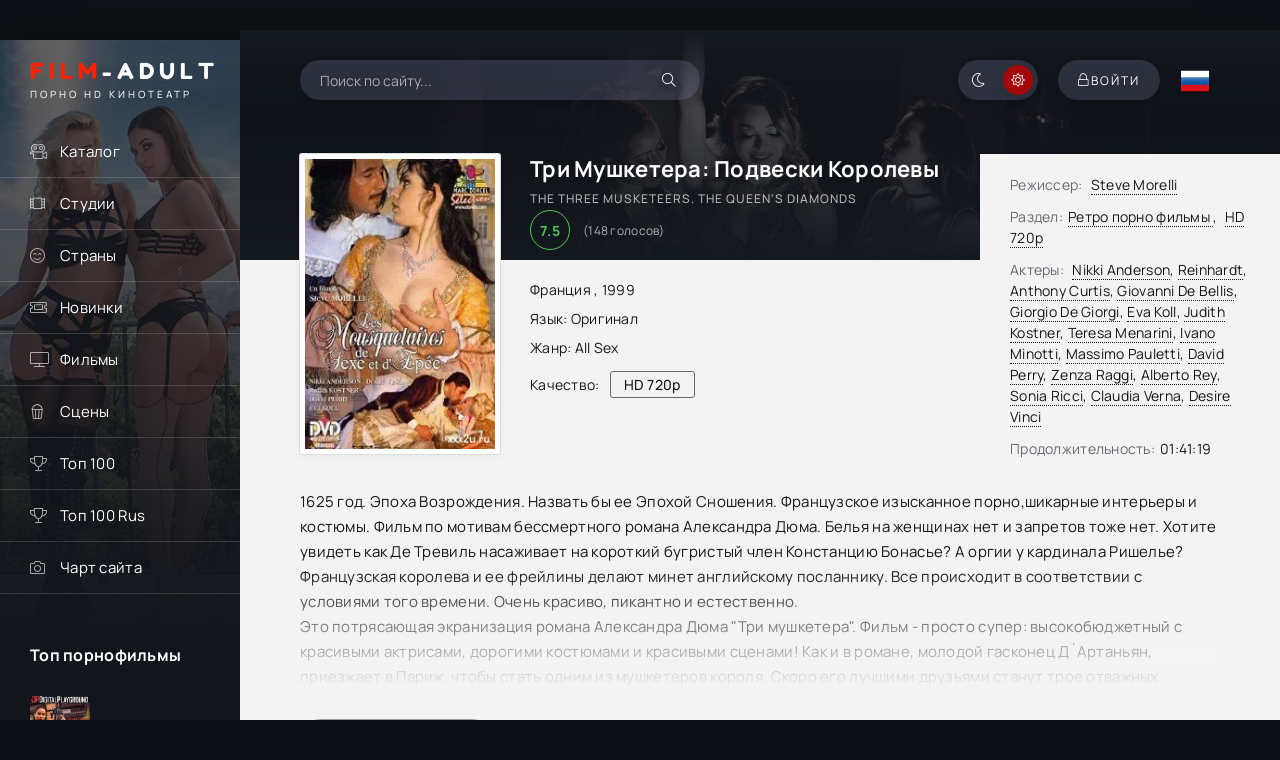

--- FILE ---
content_type: text/html; charset=utf-8
request_url: https://film-adult.com/1001-the-three-musketeers-the-queens-diamonds.html
body_size: 10772
content:
<!DOCTYPE html>
<html lang="ru">
<head>
     
<title>Три Мушкетера: Подвески Королевы / The Three Musketeers. The Queen's diamonds (1999, HD) смотреть порно фильм онлайн</title>
<meta name="charset" content="utf-8">
<meta name="title" content="Три Мушкетера: Подвески Королевы / The Three Musketeers. The Queen's diamonds (1999, HD) смотреть порно фильм онлайн">
<meta name="description" content="1625 год. Эпоха Возрождения. Назвать бы ее Эпохой Сношения. Французское изысканное порно,шикарные интерьеры и костюмы. Фильм по мотивам бессмертного... Смотрите порно фильм &quot;The Three Musketeers. The Queen's diamonds&quot; в нашем онлайн-кинотеатре для взрослых бесплатно в хорошем HD качестве. Приятного просмотра !">
<meta name="keywords" content="порно фильмы , The Three Musketeers. The Queen's diamonds, смотреть онлайн">
<meta name="news_keywords" content="All Sex">
<link rel="canonical" href="https://film-adult.com/1001-the-three-musketeers-the-queens-diamonds.html">
<link rel="alternate" media="only screen and (max-width: 640px)" href="https://m.film-adult.com/1001-the-three-musketeers-the-queens-diamonds.html">
<link rel="search" type="application/opensearchdescription+xml" title="ПОРНО ФИЛЬМЫ ОНЛАЙН | Смотрите порно ролики и видео совершенно бесплатно!" href="https://film-adult.com/index.php?do=opensearch">
<meta property="twitter:title" content="Три Мушкетера: Подвески Королевы / The Three Musketeers. The Queen's diamonds (1999, HD) смотреть порно фильм онлайн">
<meta property="twitter:url" content="https://film-adult.com/1001-the-three-musketeers-the-queens-diamonds.html">
<meta property="twitter:card" content="summary_large_image">
<meta property="twitter:image" content="https://film-adult.com/uploads/posts/2019-05/1558612688_14743736.webp">
<meta property="twitter:description" content="1625 year. Renaissance. Call it the Age of Intercourse. French exquisite porn, chic interiors and costumes. The film is based on the immortal novel by Alexander Dumas. There is no underwear on women and no prohibitions either. Want to see De Treville push Constantia Bonacieux on a short knobby">
<meta property="og:type" content="article">
<meta property="og:site_name" content="ПОРНО ФИЛЬМЫ ОНЛАЙН | Смотрите порно ролики и видео совершенно бесплатно!">
<meta property="og:title" content="Три Мушкетера: Подвески Королевы / The Three Musketeers. The Queen's diamonds (1999, HD) смотреть порно фильм онлайн">
<meta property="og:url" content="https://film-adult.com/1001-the-three-musketeers-the-queens-diamonds.html">
<meta property="og:image" content="https://film-adult.com/uploads/posts/2019-05/1558612688_14743736.webp">
<meta property="og:description" content="1625 year. Renaissance. Call it the Age of Intercourse. French exquisite porn, chic interiors and costumes. The film is based on the immortal novel by Alexander Dumas. There is no underwear on women and no prohibitions either. Want to see De Treville push Constantia Bonacieux on a short knobby">

<script src="/engine/classes/min/index.php?g=general&amp;v=927fd"></script>
<script src="/engine/classes/min/index.php?f=engine/classes/js/jqueryui.js,engine/classes/js/dle_js.js,templates/HDFilmAdult4K/custom/assets/libs.js,engine/classes/js/lazyload.js&amp;v=927fd" defer></script>
<script type="application/ld+json">{"@context":"https://schema.org","@graph":[{"@type":"Movie","@context":"https://schema.org/","publisher":{"@type":"Person","name":"Film-Adult"},"name":"The Three Musketeers. The Queen's diamonds","headline":"The Three Musketeers. The Queen's diamonds","mainEntityOfPage":{"@type":"WebPage","@id":"https://film-adult.com/1001-the-three-musketeers-the-queens-diamonds.html"},"datePublished":"2022-10-15T13:14:36+03:00","dateModified":"2025-09-17T19:27:40+03:00","author":{"@type":"Person","name":"admin","url":"https://film-adult.com/user/admin/"},"image":["https://film-adult.com/uploads/posts/2019-05/1558612688_14743736.webp"],"description":"1625 year. Renaissance. Call it the Age of Intercourse. French exquisite porn, chic interiors and costumes. The film is based on the immortal novel by Alexander Dumas. There is no underwear on women and no prohibitions either. Want to see De Treville push Constantia Bonacieux on a short knobby"},{"@type":"BreadcrumbList","@context":"https://schema.org/","itemListElement":[{"@type":"ListItem","position":1,"item":{"@id":"https://film-adult.com/","name":"Порно онлайн"}},{"@type":"ListItem","position":2,"item":{"@id":"https://film-adult.com/movies/","name":"Фильмы"}},{"@type":"ListItem","position":3,"item":{"@id":"https://film-adult.com/movies/vintagexxx/","name":"Ретро порно фильмы "}},{"@type":"ListItem","position":4,"item":{"@id":"https://film-adult.com/1001-the-three-musketeers-the-queens-diamonds.html","name":"The Three Musketeers. The Queen's diamonds"}}]}]}</script>
    <meta name="referrer" content="no-referrer-when-downgrade" />
    <meta name="rating" content="adult">
    <meta name="yandex-verification" content="21af80e053c55d08" />
    
    <meta name="3e43ff4f1efeefc01dc6837212dbade40f16a98f" content="3e43ff4f1efeefc01dc6837212dbade40f16a98f" />
    <meta name="bm-site-verification" content="Mz7KAeWdN5ra_OCSA2O8JEoTFWILmOVu_xvuXsDY" />
    <meta name="viewport" content="width=device-width, initial-scale=1.0" />
	<meta name="theme-color" content="#0f1015">
<meta name="HandheldFriendly" content="True">
<meta name="MobileOptimized" content="320">    
<meta name="apple-mobile-web-app-capable" content="yes">
<meta name="apple-mobile-web-app-status-bar-style" content="default">
<link rel="apple-touch-icon" href="/templates/HDFilmAdult4K/images/touch-icon-iphone.png">
<link rel="apple-touch-icon" sizes="76x76" href="/templates/HDFilmAdult4K/images/touch-icon-ipad.png">
<link rel="apple-touch-icon" sizes="120x120" href="/templates/HDFilmAdult4K/images/touch-icon-iphone-retina.png">
<link rel="apple-touch-icon" sizes="152x152" href="/templates/HDFilmAdult4K/images/touch-icon-ipad-retina.png">     
	
	<link rel="preload" href="/templates/HDFilmAdult4K/css/common.css" as="style">
	<link rel="preload" href="/templates/HDFilmAdult4K/css/styles.css" as="style">
	<link rel="preload" href="/templates/HDFilmAdult4K/css/engine.css" as="style">
	<link rel="preload" href="/templates/HDFilmAdult4K/css/fontawesome.css" as="style">
	<link rel="preload" href="/templates/HDFilmAdult4K/webfonts/manrope-400.woff2" as="font" type="font/woff2" crossorigin>
	<link rel="preload" href="/templates/HDFilmAdult4K/webfonts/manrope-500.woff2" as="font" type="font/woff2" crossorigin>
	<link rel="preload" href="/templates/HDFilmAdult4K/webfonts/manrope-700.woff2" as="font" type="font/woff2" crossorigin>
	<link rel="preload" href="/templates/HDFilmAdult4K/webfonts/fredoka-one-400.woff2" as="font" type="font/woff2" crossorigin>
    <link rel="preload" href="/templates/HDFilmAdult4K/webfonts/fa-light-300.woff2" as="font" type="font/woff2" crossorigin>
	<link rel="shortcut icon" href="/templates/HDFilmAdult4K/images/favicon.svg" />
    
    <link rel="icon" href="https://film-adult.com/favicon.svg" type="image/svg+xml">
    
	<link href="/templates/HDFilmAdult4K/css/common.css" type="text/css" rel="stylesheet" />
	<link href="/templates/HDFilmAdult4K/css/styles.css" type="text/css" rel="stylesheet" />
	<link href="/templates/HDFilmAdult4K/css/engine.css" type="text/css" rel="stylesheet" /> 
	<link href="/templates/HDFilmAdult4K/css/fontawesome.css" type="text/css" rel="stylesheet" />
    <link href="/templates/HDFilmAdult4K/css/styles-support.css?v=1.5" type="text/css" rel="stylesheet" media="screen and (min-width: 1220px)">
</head>

<body id="pmovie">

    
<script>
		function switchLight() {
			if (localStorage.getItem('theme') === 'dark') {
				document.querySelector('body').classList.add('dt-is-active');
			} else {
				document.querySelector('body').classList.remove('dt-is-active');
			};
		};
		switchLight();
    </script>
    <div class="wrapper">
        <div class="wrapper-container wrapper-main">
            <header class="header d-flex jc-space-between ai-center">
                <a href="/" class="logo header__logo">
                    <div class="logo__title"><span>FILM</span>-ADULT</div>
					<p class="logo__caption">Порно hd кинотеатр</p>
				</a>
                <div class="header__search">
                    <form id="quicksearch" method="post">
						<input type="hidden" name="do" value="search">
						<input type="hidden" name="subaction" value="search">
                        <div class="header__search-box">
                            <input id="story" name="story" placeholder="Поиск по сайту..." type="text" autocomplete="off">
							<button type="submit" title="Найти" class="search-btn"><span class="fal fa-search"></span></button>
						</div>
                    </form>
                </div>
				
                <div class="soc-channels d-flex jc-flex-end flex-grow-1">

				</div>
				
				<ul class="theme-toggle" title="Сменить цвет дизайна">
					<li><span class="fal fa-moon"></span></li>
					<li><span class="fal fa-sun"></span></li>
				</ul>
				<div class="header__btn btn js-show-login"><span class="fal fa-lock"></span><span>Войти</span></div>
                
				<div class="header__btn-menu d-none js-show-mobile-menu"><span class="fal fa-bars"></span></div>
                
<div class="language_selector flag-ru"><span></span></div>
<ul class="languages">    
<a href="//film-adult.com/en/"> 
<div class="btn-lan">
   <tr>
    <td id="col1"><img src="/templates/HDFilmAdult4K/images/flags/gb.png" width="32" height="32" alt="English"></td>
    <span class="title-lang">English</span>
   </tr>
  </div>    
</a>
</ul>                  
                
            </header>
            
            <!-- END HEADER -->
            
            <div class="content flex-grow-1 cols d-flex">
                <aside class="col-side">
					<div class="side-block js-this-in-mobile-menu">
						<ul class="side-block__content side-block__menu">
                            <li><a href="#">Каталог</a><span class="fal fa-camera-movie"></span>
                                <ul class="side-block__menu-hidden anim">
<li><a href="/movies/hd-1080p/">Фильмы в FullHD</a></li>
<li><a href="/movies/hd-720p/">Фильмы в HD</a></li>
<li><a href="/russian/">Русские Фильмы</a></li>
<li><a href="/vintagexxx/">Классика</a></li>
<li><a href="/porno-parodies/">Пародии</a></li>
<li><a href="/with-translation/">С переводом</a></li>
<li><a href="/favorites/">Сохраненные видео</a></li>
<li><a href="/lastviewed.html">История просмотров</a></li>                                    
                                </ul>
                            </li>
                            
<li><a href="#">Студии</a><span class="fal fa-film-alt"></span>
<ul class="side-block__menu-hidden anim">
<li><a href="/marc_dorcel/">Marc Dorcel</a></li>
<li><a href="/wicked-pictures/">Wicked Pictures</a></li>
<li><a href="/hustler/">Hustler</a></li>
<li><a href="/daring/">Daring</a></li>
<li><a href="/pure-taboo/">Pure Taboo</a></li>
<li><a href="/digital-playground/">Digital Playground</a></li>
<li><a href="/mario-salieri/">Mario Salieri</a></li>
<li><a href="/private/">Private</a></li>
<li><a href="/new-sensations/">New Sensations</a></li>
<li><a href="/brasileirinhas/">Brasileirinhas</a></li>
</ul>
</li>
                            
<li><a href="#">Страны</a><span class="fal fa-smile-beam"></span>
<ul class="side-block__menu-hidden anim">
<li><a href="/watch/country/Italy/">Италия</a></li>
<li><a href="/watch/country/USA/">США</a></li>
<li><a href="/watch/country/Germany/">Германия</a></li>
<li><a href="/watch/country/France/">Франция</a></li>
<li><a href="/watch/country/Sweden/">Швеция</a></li>
<li><a href="/watch/country/Brazil/">Бразилия</a></li>
<li><a href="/watch/country/Spain/">Испания</a></li>
<li><a href="/watch/country/Europe/">Европа</a></li>
<li><a href="/watch/country/Russia/">Россия</a></li>
</ul>
</li>                             
                            
                            <li><a href="/watch/year/2025/">Новинки</a><span class="fal fa-ticket-alt"></span></li>
                            <li><a href="/movies/">Фильмы</a><span class="fal fa-tv"></span></li>
                            <li><a href="/porn-scenes/">Сцены</a><span class="fal fa-popcorn"></span></li>
                            <li><a href="/top100.html">Топ 100</a><span class="fal fa-trophy"></span></li>
                            <li><a href="/top100ru.html">Топ 100 Rus</a><span class="fal fa-trophy"></span></li>
                            <li><a class="hidden-link" data-link="https://runetki6.com?c=412439">Чарт сайта</a><span class="fal fa-camera"></span></li>
						</ul>
					</div>
                    <div class="side-block">
						<div class="side-block__title">Топ порнофильмы</div>
						<div class="side-block__content d-grid-mob">
							<a class="popular d-flex ai-center" href="https://film-adult.com/6155-machine-gunner.html">
	<div class="popular__img img-fit-cover">
		<img src="/uploads/posts/2024-09/thumbs/machine-gunner.webp" loading="lazy" alt="Machine Gunner">
	</div>
	<div class="popular__desc flex-grow-1">
		<div class="popular__title line-clamp">Пулеметчик</div>
		<ul class="poster__subtitle">
			<li class="ws-nowrap">Фильм</li>
		</ul>
	</div>
</a><a class="popular d-flex ai-center" href="https://film-adult.com/1778-body-heat.html">
	<div class="popular__img img-fit-cover">
		<img src="/uploads/posts/2021-03/thumbs/1615621355_body-heat.webp" loading="lazy" alt="Body Heat">
	</div>
	<div class="popular__desc flex-grow-1">
		<div class="popular__title line-clamp">Жар Тела</div>
		<ul class="poster__subtitle">
			<li class="ws-nowrap">Фильм</li>
		</ul>
	</div>
</a><a class="popular d-flex ai-center" href="https://film-adult.com/6340-ghosted.html">
	<div class="popular__img img-fit-cover">
		<img src="/uploads/posts/2024-11/thumbs/ghosted.webp" loading="lazy" alt="Ghosted">
	</div>
	<div class="popular__desc flex-grow-1">
		<div class="popular__title line-clamp">Призрак</div>
		<ul class="poster__subtitle">
			<li class="ws-nowrap">Фильм</li>
		</ul>
	</div>
</a><a class="popular d-flex ai-center" href="https://film-adult.com/168-pirates-2-stagnettis-revenge.html">
	<div class="popular__img img-fit-cover">
		<img src="/uploads/posts/2020-02/1582557955_pirates-ii-stagnettis-revenge_ru.webp" loading="lazy" alt="Pirates 2: Stagnetti&#039;s Revenge">
	</div>
	<div class="popular__desc flex-grow-1">
		<div class="popular__title line-clamp">Пираты 2: Месть Стагнетти</div>
		<ul class="poster__subtitle">
			<li class="ws-nowrap">Фильм</li>
		</ul>
	</div>
</a>
						</div>
					</div>
                     
					<div class="side-block">
						<div class="side-block__title">С русским переводом</div>
						<div class="side-block__content d-grid-mob">
                            <a class="popular d-flex ai-center" href="https://film-adult.com/8066-private-gold-51-living-in-sin.html">
	<div class="popular__img img-fit-cover">
		<img src="/uploads/posts/2026-01/thumbs/living-in-sin.webp" loading="lazy" alt="Private Gold 51: Living in Sin">
	</div>
	<div class="popular__desc flex-grow-1">
		<div class="popular__title line-clamp">Грешница</div>
		<ul class="poster__subtitle">
			<li class="ws-nowrap">Фильм</li>
		</ul>
	</div>
</a><a class="popular d-flex ai-center" href="https://film-adult.com/819-ein-pikantes-geschenk.html">
	<div class="popular__img img-fit-cover">
		<img src="/uploads/posts/2019-05/1558127083_aee8511036926974.webp" loading="lazy" alt="Ein Pikantes Geschenk">
	</div>
	<div class="popular__desc flex-grow-1">
		<div class="popular__title line-clamp">Пикантный Подарок</div>
		<ul class="poster__subtitle">
			<li class="ws-nowrap">Фильм</li>
		</ul>
	</div>
</a><a class="popular d-flex ai-center" href="https://film-adult.com/7632-prisoner-of-paradise.html">
	<div class="popular__img img-fit-cover">
		<img src="/uploads/posts/2025-09/thumbs/prisoner-of-paradise.webp" loading="lazy" alt="Prisoner of Paradise">
	</div>
	<div class="popular__desc flex-grow-1">
		<div class="popular__title line-clamp">Узник Рая</div>
		<ul class="poster__subtitle">
			<li class="ws-nowrap">Фильм</li>
		</ul>
	</div>
</a><a class="popular d-flex ai-center" href="https://film-adult.com/8040-star-angel.html">
	<div class="popular__img img-fit-cover">
		<img src="/uploads/posts/2026-01/thumbs/star-angel.webp" loading="lazy" alt="Star Angel">
	</div>
	<div class="popular__desc flex-grow-1">
		<div class="popular__title line-clamp">Звёздный Ангел</div>
		<ul class="poster__subtitle">
			<li class="ws-nowrap">Фильм</li>
		</ul>
	</div>
</a><a class="popular d-flex ai-center" href="https://film-adult.com/2201-les-deux-soeurs.html">
	<div class="popular__img img-fit-cover">
		<img src="/uploads/posts/2020-02/1582124836_the-two-sisters.webp" loading="lazy" alt="Les deux soeurs">
	</div>
	<div class="popular__desc flex-grow-1">
		<div class="popular__title line-clamp">Две Сестры</div>
		<ul class="poster__subtitle">
			<li class="ws-nowrap">Фильм</li>
		</ul>
	</div>
</a>
						</div>
					</div>
                     
                </aside>
               
                <main class="col-main flex-grow-1">
                    
                    <!---->
                     
                           
                    
                    
                    
                    
                    
                    <div class="page-padding">

                                               
                        
                        
                        


                        

                        
                        <div id="dle-content"><article class="page ignore-select pmovie">
    
 <div itemscope itemtype="http://schema.org/VideoObject" >
<a itemprop="url" href="https://film-adult.com/1001-the-three-musketeers-the-queens-diamonds.html"></a>
<meta itemprop="name" content="Три Мушкетера: Подвески Королевы"/>
<meta itemprop="alternativeHeadline" content="The Three Musketeers. The Queen's diamonds"/>    
<meta itemprop="thumbnail" content="The Three Musketeers. The Queen&#039;s diamonds (1999) смотреть онлайн"/>
<link itemprop="thumbnailUrl" href="https://film-adult.com/uploads/posts/2019-05/1558612688_14743736.webp"/>
<link itemprop="embedUrl" href="https://s2.filmcdn.top/e/NWdZU0tBSSsrdDVKSklSQjJJSmhEdz09"/>      
<meta itemprop="image" content="https://film-adult.com/uploads/posts/2019-05/1558612688_14743736.webp"/>
<meta itemprop="description" content="Смотрите порно фильм «The Three Musketeers. The Queen&#039;s diamonds (1999)» в нашем онлайн кинотеатре для взрослых бесплатно в хорошем HD качестве. Приятного просмотра! "/>    
<meta itemprop="duration" content="PT6079S">
<meta itemprop="isFamilyFriendly" content="false">
<meta itemprop="inLanguage" content="EN">    
<meta itemprop="genre" content="Ретро порно фильмы &sbquo;&ensp;HD 720p">    
<meta itemprop="uploadDate" content="2022-10-15 13:14 MSK"/>
<meta itemprop="videoQuality" content="HD">
<meta itemprop="interactionCount" content="UserViews:56 858" />    
</div>   
    
	<div class="page__subcols js-bg-poster" data-imgbg="/templates/HDFilmAdult4K/images/bg-full.webp">
		<header class="page__subcol-header">
			<h1>Три Мушкетера: Подвески Королевы </h1>
            <div class="pmovie__original-title">The Three Musketeers. The Queen's diamonds</div>
            
            
			<div class="pmovie__ratings d-flex ai-center">

				<div class="pmovie__ratings-score pi-center">7.5</div>
				<div class="pmovie__ratings-votes">(<span id="vote-num-id-1001">148</span> голосов)</div>
			</div>
            
		</header>
		<header class="page__subcol-meta">
            <div class="pmovie__year">

Франция






, <a href="https://film-adult.com/watch/year/1999/">1999</a></div>
            <div class="pmovie__genres flex-grow-1"><span>Язык:</span> Оригинал</div>
<div class="pmovie__genres flex-grow-1"><span>Жанр:</span> <a href="https://film-adult.com/tags/all%20sex/">All Sex</a></div>               

<div class="pmovie__quality d-flex ai-center">Качество:<div>HD 720p</div></div>


              
                                     
            

 		    <div class="pmovie__ext-ratings d-flex ai-center">

			</div>           

		</header>
		<div class="page__subcol-side">
            
			<div class="pmovie__poster img-fit-cover">
                
				<img src="/uploads/posts/2019-05/1558612688_14743736.webp" loading="lazy" alt="Три Мушкетера: Подвески Королевы">
    
                

			</div>
		</div>

        
      
        
        <ul class="page__subcol-info pmovie__header-list">
			<li><span>Режиссер:</span> <a href="https://film-adult.com/watch/director/steve%20morelli/">Steve Morelli</a></li>
            <li class="not-shown-ajax"><span>Раздел:</span><a href="https://film-adult.com/movies/vintagexxx/">Ретро порно фильмы </a>&sbquo;&ensp;<a href="https://film-adult.com/movies/hd-720p/">HD 720p</a></li>
            <li><span>Актеры:</span> <a href="https://film-adult.com/watch/name/nikki%20anderson/">Nikki Anderson</a>, <a href="https://film-adult.com/watch/name/reinhardt/">Reinhardt</a>, <a href="https://film-adult.com/watch/name/anthony%20curtis/">Anthony Curtis</a>, <a href="https://film-adult.com/watch/name/giovanni%20de%20bellis/">Giovanni De Bellis</a>, <a href="https://film-adult.com/watch/name/giorgio%20de%20giorgi/">Giorgio De Giorgi</a>, <a href="https://film-adult.com/watch/name/eva%20koll/">Eva Koll</a>, <a href="https://film-adult.com/watch/name/judith%20kostner/">Judith Kostner</a>, <a href="https://film-adult.com/watch/name/teresa%20menarini/">Teresa Menarini</a>, <a href="https://film-adult.com/watch/name/ivano%20minotti/">Ivano Minotti</a>, <a href="https://film-adult.com/watch/name/massimo%20pauletti/">Massimo Pauletti</a>, <a href="https://film-adult.com/watch/name/david%20perry/">David Perry</a>, <a href="https://film-adult.com/watch/name/zenza%20raggi/">Zenza Raggi</a>, <a href="https://film-adult.com/watch/name/alberto%20rey/">Alberto Rey</a>, <a href="https://film-adult.com/watch/name/sonia%20ricci/">Sonia Ricci</a>, <a href="https://film-adult.com/watch/name/claudia%20verna/">Claudia Verna</a>, <a href="https://film-adult.com/watch/name/desire%20vinci/">Desire Vinci</a></li>
            <li><span>Продолжительность:</span>01:41:19</li>
		</ul>
        
		
		<div class="page__text full-text clearfix">1625 год. Эпоха Возрождения. Назвать бы ее Эпохой Сношения. Французское изысканное порно,шикарные интерьеры и костюмы. Фильм по мотивам бессмертного романа Александра Дюма. Белья на женщинах нет и запретов тоже нет. Хотите увидеть как Де Тревиль насаживает на короткий бугристый член Констанцию Бонасье? А оргии у кардинала Ришелье? Французская королева и ее фрейлины делают минет английскому посланнику. Все происходит в соответствии с условиями того времени. Очень красиво, пикантно и естественно.<br>Это потрясающая экранизация романа Александра Дюма "Три мушкетера". Фильм - просто супер: высокобюджетный с красивыми актрисами, дорогими костюмами и красивыми сценами! Как и в романе, молодой гасконец Д&#96;Артаньян, приезжает в Париж, чтобы стать одним из мушкетеров короля. Скоро его лучшими друзьями станут трое отважных мушкетеров: Атос, Портос и Арамис, а его сердце покорит прекрасная Констанция Бонасье. Дальше сюжет фильма отклоняется от известного романа Дюма...        </div>
        
	</div>

	<h2 class="page__subtitle tac">Смотрите порно фильм «Три Мушкетера: Подвески Королевы» в нашем онлайн кинотеатре для взрослых бесплатно в хорошем HD качестве. Приятного просмотра!</h2>
  	
<script>document.addEventListener("DOMContentLoaded", function(event) {$(document).one('click', '#trailer_container', function () {var s2  = document.createElement("iframe");s2.allow = "accelerometer; autoplay; encrypted-media; gyroscope; picture-in-picture";s2.allowFullscreen = true;s2.frameBorder = 0;s2.width = "100%";s2.height = "100%";s2.src  = "https://s2.filmcdn.top/e/NWdZU0tBSSsrdDVKSklSQjJJSmhEdz09";$("#trailer_container").append(s2);$("#trailer_play_btn").hide();});});
</script>

<script>document.addEventListener("DOMContentLoaded", function(event) {$(document).one('click', '#video2_container', function () {var s2  = document.createElement("iframe");s2.allow = "accelerometer; autoplay; encrypted-media; gyroscope; picture-in-picture";s2.allowFullscreen = true;s2.frameBorder = 0;s2.scrolling = "no";s2.MARGINWIDTH = "0";s2.MARGINHEIGHT = "0";s2.width = "100%";s2.height = "100%";s2.src  = "https://hglink.to/e/6dzwxtt7kiys";$("#video2_container").append(s2);$("#trailer_play_btn3").hide();});});
</script>
<!--
<script>document.addEventListener("DOMContentLoaded", function(event) {$(document).one('click', '#video_container', function () {var s2  = document.createElement("iframe");s2.allow = "accelerometer; autoplay; encrypted-media; gyroscope; picture-in-picture";s2.allowFullscreen = true;s2.frameBorder = 0;s2.width = "100%";s2.height = "100%";s2.src  = "https://s1.filmcdn.top/v/89Rp7hVf2U0K/";$("#video_container").append(s2);$("#trailer_play_btn2").hide();});});
</script>
-->    
<script>document.addEventListener("DOMContentLoaded", function(event) {$(document).one('click', '#video3_container', function () {var s2  = document.createElement("iframe");s2.allow = "accelerometer; autoplay; encrypted-media; gyroscope; picture-in-picture";s2.allowFullscreen = true;s2.frameBorder = 0;s2.scrolling = "no";s2.width = "100%";s2.height = "100%";s2.src  = "https://myvidplay.com/e/ywid5clvkebjcc3qztrdwpxpmayfh2ti";$("#video3_container").append(s2);$("#trailer_play_btn4").hide();});});
</script> 

<div class="pmovie__player tabs-block">
		<div class="pmovie__player-controls d-flex ai-center">
			<div class="tabs-block__select d-flex flex-grow-1">
                <!--<span>Смотреть &ensp;<div class="fal fa-play"></div>&ensp; онлайн</span>-->
               <span>Смотреть &ensp;<div class="fal fa-play"></div>&ensp; онлайн</span>
                <span>Смотреть &ensp;<div class="fal fa-play"></div>&ensp; Плеер 2</span>
                <span>Смотреть &ensp;<div class="fal fa-play"></div>&ensp; Плеер 3</span>
                
			</div>
		</div>
<!--
<div class="tabs-block__content d-none video-inside">
<div id="video_container" class="buy"><svg id="trailer_play_btn2" class="video-overlay-play-button" viewbox="0 0 200 200" alt="Play video"><circle cx="100" cy="100" r="90" stroke-width="0" fill="#9c0001"/><polygon points="80, 65 80, 135 140, 100" fill="#fff"/></svg>
</div>
</div>
-->

<div class="tabs-block__content d-none video-inside">
<div id="video2_container"><svg id="trailer_play_btn3" class="video-overlay-play-button" viewbox="0 0 200 200" alt="Play video"><circle cx="100" cy="100" r="90" stroke-width="0" fill="#9c0001"/><polygon points="80, 65 80, 135 140, 100" fill="#fff"/></svg>
</div></div>     
    

<div class="tabs-block__content d-none video-inside">
<div id="video3_container"><svg id="trailer_play_btn4" class="video-overlay-play-button" viewbox="0 0 200 200" alt="Play video"><circle cx="100" cy="100" r="90" stroke-width="0" fill="#9c0001"/><polygon points="80, 65 80, 135 140, 100" fill="#fff"/></svg>
</div></div>
     
  
        <div class="tabs-block__content d-none video-inside"><div class="short-meta short-play"></div>
<div id="trailer_container" class="buy"><svg id="trailer_play_btn" class="video-overlay-play-button" viewbox="0 0 200 200" alt="Play video"><circle cx="100" cy="100" r="90" stroke-width="0" fill="#9c0001"/><polygon points="80, 65 80, 135 140, 100" fill="#fff"/></svg>
</div>
        </div>
                

		<div class="pmovie__player-bottom-2 d-flex ai-center">

            
<div class="pmovie__fav icon-at-left">             
<a href="#" class="favmod" data-id="1001">
	<span class="favmod-add" title="Добавить в закладки"><span class="fal fa-bookmark"></span>В закладки</span>
	<span class="favmod-unset" title="Удалить из закладок"><span class="fal fa-minus-circle"></span>Из закладок</span>    
</a>            
</div>            

            
			<div class="pmovie__ratings d-flex ai-center flex-grow-1">

			</div>
			<div class="pmovie__ratings-caption">Оцени фильм:</div>

			<div class="pmovie__rating-likes d-flex">
                <a href="#" onclick="doRate('plus', '1001'); return false;" ><span class="fal fa-thumbs-up"></span><span id="likes-id-1001">111</span></a>
                <a href="#" onclick="doRate('minus', '1001'); return false;" ><span class="fal fa-thumbs-down"></span><span id="dislikes-id-1001">37</span></a>
			</div>
            
		</div>
	</div>

    
    
	<section class="sect pmovie__related">
		<h2 class="sect__title sect__header">Похожие видео:</h2>
		<div class="sect__content d-grid">
            <a class="poster grid-item d-flex fd-column has-overlay" href="https://film-adult.com/1789-tittenalarm-13.html">
    <div class="poster__img img-responsive img-responsive--portrait img-fit-cover anim">
        <img data-src="/uploads/posts/2019-11/1574700531_tittenalarm-13.webp" src="/templates/HDFilmAdult4K/images/no-img.png" loading="lazy" alt="Tittenalarm 13">
<!--        

 
-->
<div class="poster__btn-info anim pi-center js-show-info"><div class="fal fa-info-circle"></div></div>
        <div class="has-overlay__icon anim pi-center"><div class="fal fa-play pi-center"></div></div>
    </div>
    <div class="poster__desc">
        <h3 class="poster__title ws-nowrap">Жажда Сисек 13</h3>
        <div class="poster__subtitle d-flex ai-center">
            <div class="poster__meta flex-grow-1 ws-nowrap">2002</div>
        </div>
    </div>
</a><a class="poster grid-item d-flex fd-column has-overlay" href="https://film-adult.com/2649-drunk-sex-orgy-randy-rednecks-and-pigtail-poontang.html">
    <div class="poster__img img-responsive img-responsive--portrait img-fit-cover anim">
        <img data-src="/uploads/posts/2020-09/1599901622_1865597h.webp" src="/templates/HDFilmAdult4K/images/no-img.png" loading="lazy" alt="Drunk Sex Orgy: Randy Rednecks And Pigtail Poontang">
<!--        

 
-->
<div class="poster__btn-info anim pi-center js-show-info"><div class="fal fa-info-circle"></div></div>
        <div class="has-overlay__icon anim pi-center"><div class="fal fa-play pi-center"></div></div>
    </div>
    <div class="poster__desc">
        <h3 class="poster__title ws-nowrap">Пьяные Секс Оргии: Randy Rednecks And Pigtail Poontang</h3>
        <div class="poster__subtitle d-flex ai-center">
            <div class="poster__meta flex-grow-1 ws-nowrap">2014</div>
        </div>
    </div>
</a><a class="poster grid-item d-flex fd-column has-overlay" href="https://film-adult.com/1712-mademoiselle-de-paris.html">
    <div class="poster__img img-responsive img-responsive--portrait img-fit-cover anim">
        <img data-src="/uploads/posts/2019-11/1573596641_mademoiselle-de-paris.webp" src="/templates/HDFilmAdult4K/images/no-img.png" loading="lazy" alt="Mademoiselle de Paris">
<!--        
<div class="poster__label green anim"><span>RU</span><div class="fal fa-microphone"></div></div>
 
-->
<div class="poster__btn-info anim pi-center js-show-info"><div class="fal fa-info-circle"></div></div>
        <div class="has-overlay__icon anim pi-center"><div class="fal fa-play pi-center"></div></div>
    </div>
    <div class="poster__desc">
        <h3 class="poster__title ws-nowrap">Мадмуазель из Парижа</h3>
        <div class="poster__subtitle d-flex ai-center">
            <div class="poster__meta flex-grow-1 ws-nowrap">2010</div>
        </div>
    </div>
</a><a class="poster grid-item d-flex fd-column has-overlay" href="https://film-adult.com/1085-beautiful-darkness.html">
    <div class="poster__img img-responsive img-responsive--portrait img-fit-cover anim">
        <img data-src="/uploads/posts/2019-06/1560102246_b16305074c9.webp" src="/templates/HDFilmAdult4K/images/no-img.png" loading="lazy" alt="Beautiful Darkness">
<!--        

 
-->
<div class="poster__btn-info anim pi-center js-show-info"><div class="fal fa-info-circle"></div></div>
        <div class="has-overlay__icon anim pi-center"><div class="fal fa-play pi-center"></div></div>
    </div>
    <div class="poster__desc">
        <h3 class="poster__title ws-nowrap">Темная Красота</h3>
        <div class="poster__subtitle d-flex ai-center">
            <div class="poster__meta flex-grow-1 ws-nowrap">2018</div>
        </div>
    </div>
</a><a class="poster grid-item d-flex fd-column has-overlay" href="https://film-adult.com/3-rose-escorte-de-luxe.html">
    <div class="poster__img img-responsive img-responsive--portrait img-fit-cover anim">
        <img data-src="/uploads/posts/2019-04/1555612682_1526186604_1923241bh.webp" src="/templates/HDFilmAdult4K/images/no-img.png" loading="lazy" alt="Rose, Escorte de Luxe">
<!--        
<div class="poster__label green anim"><span>RU</span><div class="fal fa-microphone"></div></div>
 
-->
<div class="poster__btn-info anim pi-center js-show-info"><div class="fal fa-info-circle"></div></div>
        <div class="has-overlay__icon anim pi-center"><div class="fal fa-play pi-center"></div></div>
    </div>
    <div class="poster__desc">
        <h3 class="poster__title ws-nowrap">Роза, Роскошный Эскорт</h3>
        <div class="poster__subtitle d-flex ai-center">
            <div class="poster__meta flex-grow-1 ws-nowrap">2018</div>
        </div>
    </div>
</a><a class="poster grid-item d-flex fd-column has-overlay" href="https://film-adult.com/1784-tittenalarm-38.html">
    <div class="poster__img img-responsive img-responsive--portrait img-fit-cover anim">
        <img data-src="/uploads/posts/2019-11/1574696313_tittenalarm-38.webp" src="/templates/HDFilmAdult4K/images/no-img.png" loading="lazy" alt="Tittenalarm 38">
<!--        

 
-->
<div class="poster__btn-info anim pi-center js-show-info"><div class="fal fa-info-circle"></div></div>
        <div class="has-overlay__icon anim pi-center"><div class="fal fa-play pi-center"></div></div>
    </div>
    <div class="poster__desc">
        <h3 class="poster__title ws-nowrap">Жажда Сисек 38</h3>
        <div class="poster__subtitle d-flex ai-center">
            <div class="poster__meta flex-grow-1 ws-nowrap">2011</div>
        </div>
    </div>
</a>
		</div>
	</section>
 
    <div class="page__comments">
		<div class="page__comments-title">Комментарии</div>
		<div class="page__comments-info">
			<span class="fal fa-exclamation-circle"></span>
			Минимальная длина комментария - 50 знаков. комментарии модерируются
		</div>
		<div class="message-info">
	<div class="message-info__title">Информация</div>
	<div class="message-info__content">Посетители, находящиеся в группе <b>Гости  </b>, не могут оставлять комментарии к данной публикации.</div>
</div>
		<div class="page__comments-list page__comments-list--not-comments" id="page__comments-list">
			<div class="message-info">Комментариев еще нет. Вы можете стать первым!</div>
			<!--dlecomments--><!--dlenavigationcomments-->
		</div>
	</div>
  
<script src="/templates/HDFilmAdult4K/js/rikacl.js"></script> 
  
</article></div>

                    </div>
                       
                    
                </main>
                
                <!-- END COL MAIN -->
                
            </div>
            
            <footer class="footer d-flex ai-center">
                <div class="footer__text flex-grow-1">
					© 2014 "Film-Adult.com" Смотрите новые порно видео и фильмы онлайн.
					<br>Все фильмы и ролики выкладываются только в ознакомительных целях. Все фотографии и видео, показанные на этом веб-сайте, являются постановочными. Все модели старше 18 лет, согласно 18 U.S.C. 2257 RKRCS.
				</div>
				<a href="/copyright.html" class="footer__btn btn">Правообладателям</a>
				<a href="/?do=feedback" class="footer__btn btn">Контакты</a>
			</footer>
            
            <!-- END FOOTER -->
            
        </div>
            
        <!-- END WRAPPER-MAIN -->
            
    </div>
    
    <!-- END WRAPPER -->	
    
	

<div class="login login--not-logged d-none">
	<div class="login__header d-flex jc-space-between ai-center">
		<div class="login__title stretch-free-width ws-nowrap">Войти <a href="/?do=register">Регистрация</a></div>
		<div class="login__close"><span class="fal fa-times"></span></div>
	</div>
	<form method="post">
	<div class="login__content">
		<div class="login__row">
			<div class="login__caption">Логин:</div>
			<div class="login__input"><input type="text" name="login_name" id="login_name" placeholder="Ваш логин"/></div>
			<span class="fal fa-user"></span>
		</div>
		<div class="login__row">
			<div class="login__caption">Пароль: <a href="https://film-adult.com/index.php?do=lostpassword">Забыли пароль?</a></div>
			<div class="login__input"><input type="password" name="login_password" id="login_password" placeholder="Ваш пароль" /></div>
			<span class="fal fa-lock"></span>
		</div>
		<label class="login__row checkbox" for="login_not_save">
			<input type="checkbox" name="login_not_save" id="login_not_save" value="1"/>
			<span>Не запоминать меня</span>
		</label>
		<div class="login__row">
			<button onclick="submit();" type="submit" title="Вход">Войти на сайт</button>
			<input name="login" type="hidden" id="login" value="submit" />
		</div>
	</div>
	<div class="login__social">

	</div>
	</form>
</div>

	 
	<script src="/templates/HDFilmAdult4K/js/libs.js"></script>
	<script>
<!--
var dle_root       = '/';
var dle_admin      = '';
var dle_login_hash = 'f28358861a6b6f9416b0a69b76145608814473cb';
var dle_group      = 5;
var dle_skin       = 'HDFilmAdult4K';
var dle_wysiwyg    = '-1';
var quick_wysiwyg  = '0';
var dle_min_search = '3';
var dle_act_lang   = ["Да", "Нет", "Ввод", "Отмена", "Сохранить", "Удалить", "Загрузка. Пожалуйста, подождите..."];
var menu_short     = 'Быстрое редактирование';
var menu_full      = 'Полное редактирование';
var menu_profile   = 'Просмотр профиля';
var menu_send      = 'Отправить сообщение';
var menu_uedit     = 'Админцентр';
var dle_info       = 'Информация';
var dle_confirm    = 'Подтверждение';
var dle_prompt     = 'Ввод информации';
var dle_req_field  = ["Заполните поле с именем", "Заполните поле с сообщением", "Заполните поле с темой сообщения"];
var dle_del_agree  = 'Вы действительно хотите удалить? Данное действие невозможно будет отменить';
var dle_spam_agree = 'Вы действительно хотите отметить пользователя как спамера? Это приведёт к удалению всех его комментариев';
var dle_c_title    = 'Отправка жалобы';
var dle_complaint  = 'Укажите текст Вашей жалобы для администрации:';
var dle_mail       = 'Ваш e-mail:';
var dle_big_text   = 'Выделен слишком большой участок текста.';
var dle_orfo_title = 'Укажите комментарий для администрации к найденной ошибке на странице:';
var dle_p_send     = 'Отправить';
var dle_p_send_ok  = 'Уведомление успешно отправлено';
var dle_save_ok    = 'Изменения успешно сохранены. Обновить страницу?';
var dle_reply_title= 'Ответ на комментарий';
var dle_tree_comm  = '0';
var dle_del_news   = 'Удалить статью';
var dle_sub_agree  = 'Вы действительно хотите подписаться на комментарии к данной публикации?';
var dle_captcha_type  = '2';
var dle_share_interesting  = ["Поделиться ссылкой на выделенный текст", "Twitter", "Facebook", "Вконтакте", "Прямая ссылка:", "Нажмите правой клавишей мыши и выберите «Копировать ссылку»"];
var DLEPlayerLang     = {prev: 'Предыдущий',next: 'Следующий',play: 'Воспроизвести',pause: 'Пауза',mute: 'Выключить звук', unmute: 'Включить звук', settings: 'Настройки', enterFullscreen: 'На полный экран', exitFullscreen: 'Выключить полноэкранный режим', speed: 'Скорость', normal: 'Обычная', quality: 'Качество', pip: 'Режим PiP'};
var allow_dle_delete_news   = false;
var dle_search_delay   = false;
var dle_search_value   = '';
jQuery(function($){
save_last_viewed('1001');
FastSearch();
});
//-->
</script>
    
	<script src="/templates/HDFilmAdult4K/js/metrika.js"></script>
    
    
</body>
</html>